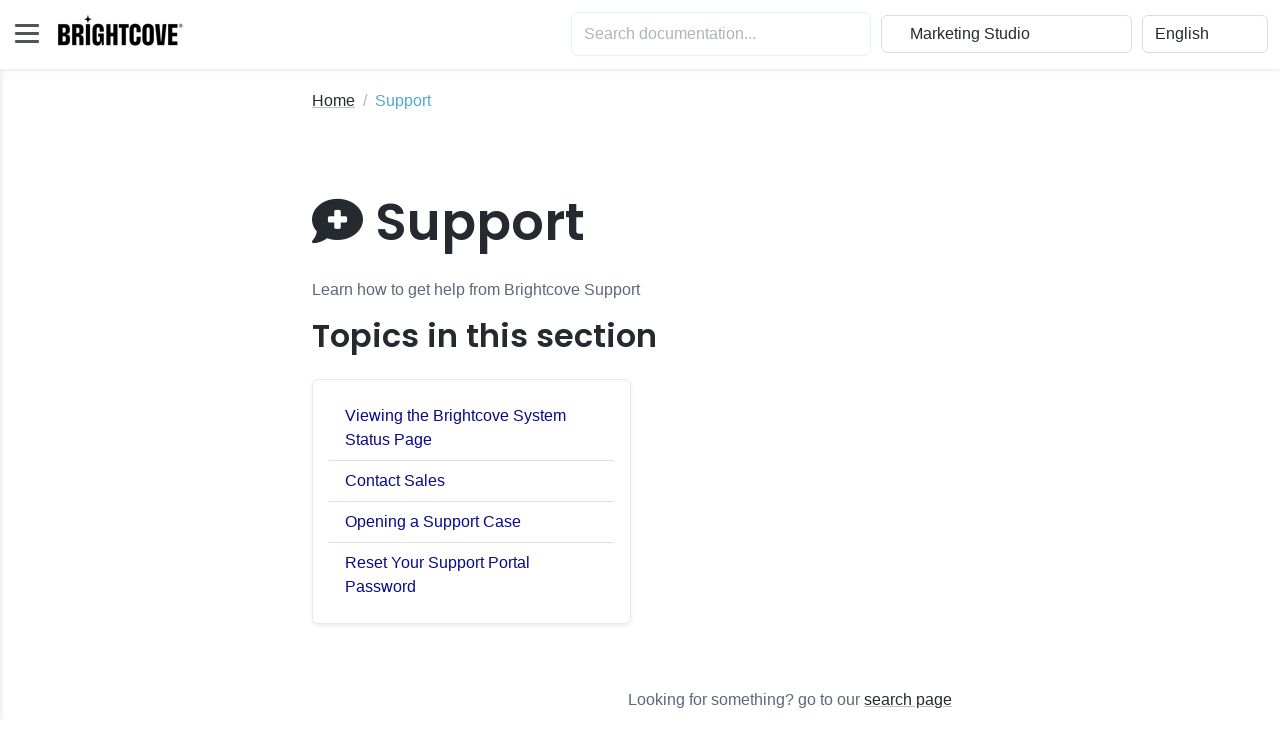

--- FILE ---
content_type: text/html
request_url: https://mstudio.support.brightcove.com/support/
body_size: 4688
content:
<!DOCTYPE html>
<html lang="en"> 
    <head>
        <title>Support</title>
        
        <!-- Meta -->
        <meta charset="utf-8">
        <meta http-equiv="X-UA-Compatible" content="IE=edge">
        <meta name="viewport" content="width=device-width, initial-scale=1.0">
        <meta name="description" content="Learn how to get help from Brightcove Support">
        
        <!-- Google Font -->
        <link href="/assets/s-site-assets-stylesheets/fonts/poppins.css" rel="stylesheet">
        <link rel="stylesheet" href="/assets/s-site-assets-stylesheets/fonts/articulat-site.css">
        <link href="/assets/s-site-assets-stylesheets/fonts/source-code-pro.css" rel="stylesheet">
        
        <!-- FontAwesome JS-->
        
        
        <link rel="stylesheet" href="https://cdnjs.cloudflare.com/ajax/libs/font-awesome/6.5.1/css/all.min.css" integrity="sha512-DTOQO9RWCH3ppGqcWaEA1BIZOC6xxalwEsw9c2QQeAIftl+Vegovlnee1c9QX4TctnWMn13TZye+giMm8e2LwA==" crossorigin="anonymous" referrerpolicy="no-referrer" />
        
        <!-- Plugins CSS -->
        <link rel="stylesheet" href="//cdnjs.cloudflare.com/ajax/libs/highlight.js/9.15.2/styles/atom-one-dark.min.css">
        <link rel="stylesheet" href="/assets/s-site-assets-template-stylesheets/plugins/simplelightbox/simple-lightbox.min.css">

        <!-- Theme CSS -->  
        <link id="theme-style" rel="stylesheet" href="/assets/s-site-assets-template-stylesheets/css/theme.css">
        <link rel="stylesheet" href="/assets/s-site-assets-stylesheets/prism.css">
        <link rel="stylesheet" href="/assets/s-site-assets-template-stylesheets/custom-css/styles.css">


        <!-- Google tag (gtag.js) -->
        <script async src="https://www.googletagmanager.com/gtag/js?id=G-XBJC11HF8Z"></script>
        <script translate="no">
        window.dataLayer = window.dataLayer || [];
        function gtag(){dataLayer.push(arguments);}
        gtag('js', new Date());

        gtag('config', 'G-XBJC11HF8Z');
        </script>
        <script src="/assets/s-site-assets-scripts/sixth-sense.js"></script>
        <script src="/assets/s-site-assets-scripts/feather.min.js"></script>

    </head> 

    <body class="docs-page">
        <div id="consent_blackbar"></div>
        <div id="teconsent"></div>
        <script async="async"
            src="https://url.us.m.mimecastprotect.com/s/5CgOCzpzDQU89lO9HgivF9GSgA?domain=consent.trustarc.com"></script>
        

<header class="header fixed-top">
  <div class="branding docs-branding">
    <div class="container-fluid position-relative py-2">
      <div class="docs-logo-wrapper">
        <button id="docs-sidebar-toggler" class="docs-sidebar-toggler"
          type="button">
          <span></span>
          <span></span>
          <span></span>
        </button>
        <div class="site-logo"><a class="navbar-brand"
            href="https://support.brightcove.com/"
            style="margin-left: 15px;">
            <img class="logo-icon me-2"
              src="/assets/s-site-assets-template-stylesheets/images/bc_logo_black_1@1x.png"
              alt="logo" style="margin-bottom: 9px;">
            <!-- <span class="logo-text">BRIGHTCOVE</span> -->
          </a></div>
      </div><!--//docs-logo-wrapper-->

      <div class="docs-top-utilities d-flex justify-content-end
        align-items-center">
        
        <!-- Search bar -->
        <div id="nav-search-box" class="top-search-box d-none d-lg-flex" style="margin-right: 10px ;"></div>

<select id="site_select" class="form-select select-focus" style="width:
          20%; margin-right: 10px;" translate="no">
          <option value="">Other Brightcove Docs</option>
          
          
          <option value="https://support.brightcove.com" translate="no">Documentation Home</option>
          
          
          
          <option value="https://support.brightcove.com/" translate="no">-- VIDEO CLOUD --</option>
          
          
          
          <option value="https://studio.support.brightcove.com" translate="no">&nbsp;&nbsp;&nbsp;&nbsp;Video Cloud Studio</option>
          
          
          
          <option value="https://mstudio.support.brightcove.com" translate="no">&nbsp;&nbsp;&nbsp;&nbsp;Marketing Studio</option>
          
          
          
          <option value="https://player.support.brightcove.com" translate="no">&nbsp;&nbsp;&nbsp;&nbsp;Brightcove Player Development</option>
          
          
          
          <option value="https://apis.support.brightcove.com" translate="no">&nbsp;&nbsp;&nbsp;&nbsp;Video Cloud Platform APIs</option>
          
          
          
          <option value="https://sdks.support.brightcove.com" translate="no">&nbsp;&nbsp;&nbsp;&nbsp;Video Cloud Device SDKs</option>
          
          
          
          <option value="https://integrations.support.brightcove.com" translate="no">&nbsp;&nbsp;&nbsp;&nbsp;Integrations and CMS Connectors</option>
          
          
          
          <option value="https://general.support.brightcove.com" translate="no">&nbsp;&nbsp;&nbsp;&nbsp;Video Cloud General Information</option>
          
          
          
          <option value="https://support.brightcove.com/" translate="no">-- VIDEO ESSENTIALS --</option>
          
          
          
          <option value="https://audience-insights.support.brightcove.com" translate="no">&nbsp;&nbsp;&nbsp;&nbsp;Brightcove Audience Insights</option>
          
          
          
          <option value="https://beacon-help.support.brightcove.com" translate="no">&nbsp;&nbsp;&nbsp;&nbsp;Brightcove Beacon Studio</option>
          
          
          
          <option value="https://beacon.support.brightcove.com" translate="no">&nbsp;&nbsp;&nbsp;&nbsp;Brightcove Beacon Classic</option>
          
          
          
          <option value="https://corptv.support.brightcove.com" translate="no">&nbsp;&nbsp;&nbsp;&nbsp;CorpTV</option>
          
          
          
          <option value="https://live.support.brightcove.com" translate="no">&nbsp;&nbsp;&nbsp;&nbsp;Brightcove Live</option>
          
          
          
          <option value="https://zencoder.support.brightcove.com" translate="no">&nbsp;&nbsp;&nbsp;&nbsp;Zencoder</option>
          
          
          
          <option value="https://support.brightcove.com/" translate="no">-- VIDEO CLOUD ADD-ONS --</option>
          
          
          
          <option value="https://gallery.support.brightcove.com" translate="no">&nbsp;&nbsp;&nbsp;&nbsp;Brightcove Gallery</option>
          
          
          
          <option value="https://studio.support.brightcove.com/social/index.html" translate="no">&nbsp;&nbsp;&nbsp;&nbsp;Brightcove Social</option>
          
          
          
          <option value="https://interactivity.support.brightcove.com/index.html" translate="no">&nbsp;&nbsp;&nbsp;&nbsp;Brightcove Interactivity</option>
          
          
          
          <option value="https://ssai.support.brightcove.com" translate="no">&nbsp;&nbsp;&nbsp;&nbsp;Brightcove SSAI</option>
          
          
          
          <option value="https://campaign.support.brightcove.com" translate="no">&nbsp;&nbsp;&nbsp;&nbsp;Brightcove Campaign</option>
          
          
          
          <option value="https://engage.support.brightcove.com" translate="no">&nbsp;&nbsp;&nbsp;&nbsp;Brightcove Engage</option>
          
          
        </select>

        <select id="language_select" class="form-select select-focus" style="width: 10%;"
          onchange="doGTranslate(this);" translate="no">
          <!-- <option value="">Select Language</option> -->
          <option value="en|en" translate="No">English</option>
          <option value="en|zh-TW" translate="No">繁體中文</option>
          <option value="en|fr" translate="No">Français</option>
          <option value="en|de" translate="No">Deutsch</option>
          <option value="en|ja" translate="No">日本語</option>
          <option value="en|ko" translate="No">한국어</option>
          <option value="en|es" translate="No">Español</option>
        </select>

        <script translate="no">
          /* <![CDATA[ */
          function doGTranslate(lang_pair) {if(lang_pair.value)lang_pair=lang_pair.value;if(lang_pair=='')return;var lang=lang_pair.split('|')[1];var plang=location.hostname.split('.')[0];if(plang.length !=2 && plang.toLowerCase() != 'zh-cn' && plang.toLowerCase() != 'zh-tw')plang='en';location.href=location.protocol+'//'+(lang == 'en' ? '' : lang+'.')+location.hostname.replace('www.', '').replace(RegExp('^' + plang + '\\.'), '')+location.pathname+location.search;}
          /* ]]> */
        </script>
      </div>
    </div>
  </div>
</header><!--//header-->

<div class="docs-wrapper">
  <div id="docs-sidebar" class="docs-sidebar" style="padding-right: 15px;">
    <div id="nav-search-box" class="top-search-box d-lg-none p-3"></div>
    <div class="row">
      
        <div id="side_nav" style="margin-left: 1em; display: inline-block; border-right: 1px solid #e5e5e6; padding-right: 1em;">
          
          <nav class="docs-nav sidenav" aria-label="Main">
            <ul class="site-nav" style="list-style-type: none;">
            
            
            
            <li class="nav-item section-title"><a class="nav-link" href="/">Home</a></li>
            
            
            
            
            <li class="nav-item section-title"><a class="nav-link" href="/get-started/"><span class="theme-icon-holder me-2">
              <i class="fa-solid fa-plus"></i></span>&nbsp;Getting Started</a>
              <ul role="list" class="section-items list-unstyled nav flex-column pb-3" style="display:none;">
              
              
              
              <li class="nav-item"><a class="nav-link" href="/get-started/getting-started-marketing-studio.html">Getting Started with Marketing Studio</a></li>
              
              
              
              
              
              <li class="nav-item"><a class="nav-link" href="/get-started/marketing-studio-training-videos.html">Marketing Studio Training Videos</a></li>
              
              
              
              
              
              <li class="nav-item"><a class="nav-link" href="/get-started/uploading-publishing-your-first-video.html">Uploading and Publishing Your First Video</a></li>
              
              
              
            </ul>
            </li>
            
            
            
            <li class="nav-item section-title"><a class="nav-link" href="/media/"><span class="theme-icon-holder me-2">
              <i class="fa-solid fa-plus"></i></span>&nbsp;Managing Videos</a>
              <ul role="list" class="section-items list-unstyled nav flex-column pb-3" style="display:none;">
              
              
              
              <li class="nav-item"><a class="nav-link" href="/media/editing-video-details.html">Editing Video Details</a></li>
              
              
              
              
              
              <li class="nav-item"><a class="nav-link" href="/media/editing-video-details-using-quick-edit.html">Editing Video Details using Quick Edit</a></li>
              
              
              
              
              
              <li class="nav-item"><a class="nav-link" href="/media/embedding-videos-web.html">Embedding a Video on a Webpage</a></li>
              
              
              
              
              
              <li class="nav-item"><a class="nav-link" href="/media/generating-captions-videos.html">Generating Captions for Videos</a></li>
              
              
              
              
              
              <li class="nav-item"><a class="nav-link" href="/media/managing-text-audio-tracks.html">Managing Text and Audio Tracks</a></li>
              
              
              
              
              
              <li class="nav-item"><a class="nav-link" href="/media/managing-text-tracks.html">Managing Text Tracks</a></li>
              
              
              
              
              
              <li class="nav-item"><a class="nav-link" href="/media/managing-videos.html">Managing Videos</a></li>
              
              
              
              
              
              <li class="nav-item"><a class="nav-link" href="/media/publishing-videos-social.html">Publishing Videos to Social Media</a></li>
              
              
              
              
              
              <li class="nav-item"><a class="nav-link" href="/media/reviewing-social-activity.html">Reviewing Social Activity</a></li>
              
              
              
              
              
              <li class="nav-item"><a class="nav-link" href="/media/uploading-videos.html">Uploading Videos</a></li>
              
              
              
              
              
              <li class="nav-item"><a class="nav-link" href="/media/using-the-caption-editor.html">Using the Caption Editor</a></li>
              
              
              
            </ul>
            </li>
            
            
            
            <li class="nav-item section-title"><a class="nav-link" href="/analytics/"><span class="theme-icon-holder me-2">
              <i class="fa-solid fa-plus"></i></span>&nbsp;Reviewing Analytics</a>
              <ul role="list" class="section-items list-unstyled nav flex-column pb-3" style="display:none;">
              
              
              
              <li class="nav-item"><a class="nav-link" href="/analytics/getting-started-analytics.html">Getting Started with Analytics</a></li>
              
              
              
              
              
              <li class="nav-item"><a class="nav-link" href="/analytics/reviewing-individual-viewers-analytics.html">Reviewing Individual Viewers Analytics</a></li>
              
              
              
              
              
              <li class="nav-item"><a class="nav-link" href="/analytics/reviewing-social-analytics.html">Reviewing Social Analytics</a></li>
              
              
              
              
              
              <li class="nav-item"><a class="nav-link" href="/analytics/reviewing-web-analytics.html">Reviewing Web Analytics</a></li>
              
              
              
            </ul>
            </li>
            
            
            
            <li class="nav-item section-title"><a class="nav-link" href="/admin/"><span class="theme-icon-holder me-2">
              <i class="fa-solid fa-plus"></i></span>&nbsp;Administering Accounts</a>
              <ul role="list" class="section-items list-unstyled nav flex-column pb-3" style="display:none;">
              
              
              
              <li class="nav-item"><a class="nav-link" href="/admin/managing-profile-information.html">Managing Profile Information</a></li>
              
              
              
            </ul>
            </li>
            
            
            
            <li class="nav-item section-title"><a class="nav-link" href="/release-notes/"><span class="theme-icon-holder me-2">
              <i class="fa-solid fa-plus"></i></span>&nbsp;Release Notes</a>
              <ul role="list" class="section-items list-unstyled nav flex-column pb-3" style="display:none;">
              
              
              
              <li class="nav-item"><a class="nav-link" href="/release-notes/marketing-studio-release-notes.html">Marketing Studio Release Notes</a></li>
              
              
              
            </ul>
            </li>
            
            
            
            <li class="nav-item section-title"><a class="nav-link" href="/support/"><span class="theme-icon-holder me-2">
              <i class="fa-solid fa-plus"></i></span>&nbsp;Support</a>
              <ul role="list" class="section-items list-unstyled nav flex-column pb-3" style="display:none;">
              
              
              
              <li class="nav-item"><a class="nav-link" href="/support/viewing-brightcove-system-status-page.html">Viewing the Brightcove System Status Page</a></li>
              
              
              
              
              
              <li class="nav-item"><a class="nav-link" href="/support/contact-sales.html">Contact Sales</a></li>
              
              
              
              
              
              <li class="nav-item"><a class="nav-link" href="/support/opening-case-with-brightcove-support.html">Opening a Support Case</a></li>
              
              
              
              
              
              <li class="nav-item"><a class="nav-link" href="/support/reset-support-portal-password.html">Reset Your Support Portal Password</a></li>
              
              
              
            </ul>
            </li>
            
            
          </ul>
          </nav>
        </div>
      </div>
    </div><!--//docs-sidebar-->
  </div>
</div>

<div style="margin-top: 20px;">
  <div class="docs-content" style="padding-bottom: 0px;">
    <div class="container">
      <div class="docs-overview">
        <nav aria-label="breadcrumb">
          <ol class="breadcrumb">
            
            <li class="breadcrumb-item"><a class="theme-link" href="/">Home</a></li>
            
            
            <li class="breadcrumb-item active" aria-current="page">Support</li>
            
            
          </ol>
        </nav>
      </div>
    </div>
  </div>
</div>
<div class="docs-content">
  <div class="container">
    <div class="docs-overview py-5">
      
      
<style translate="no">
  .card-wrapper {
  justify-content: start;
  min-width: 100%;
  }

  .bcls-card {
    min-width: 100%;
  }
</style>
<h1><i class="fa-solid fa-comment-medical"></i> Support</h1>
<article class="bcls-article">
  <summary>Learn how to get help from Brightcove Support</summary>
  <h2 id="Topics_in_this_section">Topics in this section</h2>
  
    
  
    
  
    
  
    
  
    
  
    
  
    
      <div class="col-12 col-lg-4 py-3">
        <div class="card shadow-sm" style="background: white" onclick="window.location.href = '/support/'">
          <div class="card-body">
            <section class="flex-container">
              <div>
                <ul class="list-group list-group-flush">
                  
                  <li class="list-group-item"><a href="/support/viewing-brightcove-system-status-page.html" style="text-decoration: none;">Viewing the Brightcove System Status Page</a></li>
                  
                  <li class="list-group-item"><a href="/support/contact-sales.html" style="text-decoration: none;">Contact Sales</a></li>
                  
                  <li class="list-group-item"><a href="/support/opening-case-with-brightcove-support.html" style="text-decoration: none;">Opening a Support Case</a></li>
                  
                  <li class="list-group-item"><a href="/support/reset-support-portal-password.html" style="text-decoration: none;">Reset Your Support Portal Password</a></li>
                  
                </ul>
              </div>
            </section>
          </div>
        </div>
      </div>
    
  
</article>

<footer class="footer">
    <div class="container text-center py-5">
        <div>Looking for something? go to our <a class="theme-link" href="https://support.brightcove.com/search.html" target="_blank">search page</small>
    </div>
</footer>
</div>
</div>
</div>
<div class="page-content" style="background-color: black;">
  <div class="container" style="width: 50%;">
    <footer class="py-5">
      <div class="row">
        <div class="col-6 col-md">
          <h5 class="h5-text">Brightcove Support</h5>
          <ul class="list-unstyled text-small" style="color: white ;">
            <li><a class="a-text" href="https://status.brightcove.com">System Status</a></li>
            <li><a class="a-text" href="https://supportportal.brightcove.com">Contact Support</a></li>
            <li><a class="a-text" href="https://support.brightcove.com/search.html">Search all documentation</a></li>
          </ul>
        </div>
      
        <div class="col-6 col-md">
          <h5 class="h5-text">Training</h5>
          <ul class="list-unstyled text-small">
            <!-- <li><a class="a-text" href="https://studio.support.brightcove.com/get-started/training/online-training-courses.html">Online courses</a></li> -->
            <li><a class="a-text" href="https://academy.brightcove.com/">Brightcove Academy</a></li>
          </ul>
        </div>
      
        <div class="col-6 col-md">
          <h5 class="h5-text">Brightcove</h5>
          <ul class="list-unstyled text-small">
            <li><a class="a-text" href="https://www.brightcove.com">Brightcove.com</a></li>
            <li><a class="a-text" href="https://community.brightcove.com/">Bright Spot Community</a></li>
            <li><a class="a-text" href="https://support.brightcove.com/product-updates.html">Product release notes</a></li>
            <li><a class="a-text" href="https://support.brightcove.com/doc-updates.html">Documentation updates</a></li>
          </ul>
        </div>
      </div>
    
      <div class="d-flex flex-column flex-sm-row justify-content-between py-4 my-4 border-top">
      <p>© Brightcove Inc. All rights reserved.</p>
      <a class="a-text" href="https://www.brightcove.com/en/legal/privacy">Privacy</a> 
      <a class="a-text" href="https://www.brightcove.com/en/terms-and-conditions">Terms &amp; Conditions</a>

      <ul class="list-unstyled d-flex">
        <li class="ms-3"><a href="https://www.linkedin.com/company/16439"
        title="LinkedIn" target="_blank" class="gf-social-linkedin"
        style="margin-right: 1rem;"><i data-feather="linkedin"
          style="color:#8E9093;height: 1.25rem;"></i></a></li>

        <li class="ms-3"><a
        href="https://twitter.com/brightcove" title="Twitter" target="_blank"
        class="gf-social-twitter" style="margin-right: 1rem;"><i
          data-feather="twitter" style="color:#8E9093;height: 1.25rem;"></i></a></li>

        <li class="ms-3"><a
        href="https://www.facebook.com/Brightcove" title="Facebook"
        target="_blank" class="gf-social-facebook"><i data-feather="facebook"
          style="color:#8E9093;height: 1.25rem;"></i></a></li>
      </ul>
      </div>
    </footer>
  </div>
</div>

<script translate="no">
// Simple search initialization
document.addEventListener('DOMContentLoaded', function() {
  // Initialize search box if it exists
  const searchBox = document.getElementById('nav-search-box');
  if (searchBox && !searchBox.querySelector('input')) {
    // Create search input if it doesn't exist
    const searchInput = document.createElement('input');
    searchInput.type = 'text';
    searchInput.id = 'nav-search-input';
    searchInput.className = 'form-control';
    searchInput.placeholder = 'Search documentation...';
    searchInput.style.width = '300px';
    
    const formGroup = document.createElement('div');
    formGroup.className = 'form-group';
    formGroup.appendChild(searchInput);
    searchBox.appendChild(formGroup);
    
    // Add search functionality
    searchInput.addEventListener('keypress', function(e) {
      if (e.key === 'Enter') {
        const query = e.target.value.trim();
        if (query) {
          window.location.href = '/search.html?q=' + encodeURIComponent(query);
        }
      }
    });
  }
});
</script>
  
  <!-- Javascript -->          
  <script src="/assets/s-site-assets-template-stylesheets/plugins/popper.min.js"></script>
  <script src="/assets/s-site-assets-template-stylesheets/plugins/bootstrap/js/bootstrap.min.js"></script>  


  <!-- Page Specific JS -->
  <script src="/assets/s-site-assets-template-stylesheets/plugins/smoothscroll.min.js"></script>
  <!-- <script src="https://cdnjs.cloudflare.com/ajax/libs/highlight.js/9.15.8/highlight.min.js"></script>
  <script src="/assets/s-site-assets-template-stylesheets/js/highlight-custom.js"></script>  -->
  <script src="/assets/s-site-assets-template-stylesheets/plugins/simplelightbox/simple-lightbox.min.js"></script>      
  <script src="/assets/s-site-assets-template-stylesheets/plugins/gumshoe/gumshoe.polyfills.min.js"></script> 
  <script src="/assets/s-site-assets-template-stylesheets/js/docs.js"></script> 

  <!-- original footer components -->

  <script src="https://ajax.googleapis.com/ajax/libs/jquery/3.4.0/jquery.min.js" crossorigin="anonymous"></script>
  <script src="https://cdnjs.cloudflare.com/ajax/libs/popper.js/1.14.7/umd/popper.min.js" integrity="sha384-UO2eT0CpHqdSJQ6hJty5KVphtPhzWj9WO1clHTMGa3JDZwrnQq4sF86dIHNDz0W1" crossorigin="anonymous"></script>

  <script src="/assets/s-site-assets-scripts/https-fix.js"></script>
  <script src="/assets/s-site-assets-scripts/setDate.js"></script>
  <script src="/assets/s-site-assets-scripts/selector.js"></script>
  
  <script src="/assets/s-site-assets-scripts/prism.js"></script>
  
  <script src="/assets/s-site-assets-scripts/site.js"></script>
  <script src="https://support.brightcove.com/site-assets/js/learning-paths/learning-paths.js"></script>
  <!-- <script src="/assets/s-site-assets-scripts/site.js"></script> -->
  <script src="/assets/s-site-assets-scripts/tabs.js"></script>
  <script src="/assets/js/sites_nav.js"></script>
  <script src="/assets/s-site-assets-scripts/bcls-utils.js"></script>
  <script src="/assets/s-site-assets-scripts/local-link-fix.js"></script>
  <script src="/assets/js/feedback.js"></script>
  <script translate="no">
    feather.replace()
  </script>
  <script src="/assets/s-site-assets-scripts/in-app.js"></script>
     </div>
    </div>
  </body>
</html> 


--- FILE ---
content_type: text/css
request_url: https://mstudio.support.brightcove.com/assets/s-site-assets-stylesheets/fonts/articulat-site.css
body_size: -9
content:
body, * {
  font-family: articulat-cf, sans-serif;
  /* font-style: normal;
  font-weight: 100; */
}
strong {
  font-weight: bold;
}

--- FILE ---
content_type: text/css
request_url: https://mstudio.support.brightcove.com/assets/s-site-assets-template-stylesheets/custom-css/styles.css
body_size: 2999
content:

.anchor{
    display: block;
    height: 115px; /*same height as header*/
    margin-top: -115px; /*same height as header*/
    visibility: hidden;
  }

/* Header styles */

body>div.page-header.theme-bg-dark.py-5.text-center.position-relative>div.container>div.page-intro.single-col-max.mx-auto a {
    color: #ffffff;
    font-weight: bold;
}

body {
    counter-reset: figure 0 table 0 step 0;
    position: relative;
}

/* Footer styles */
.a-text,
.h5-text {
    color: darkgray;
    text-decoration: none;
}

.a-text:hover {
    color: white;
}

/* Navigation styles */
.nav-link::before {
    background-color: #f4f6fc !important;
}

.theme-icon-holder {
    background: #fff !important;
    color: #000000 !important;
}

.form-select:focus {
    border-color: #000000 !important;
    outline: 0;
    box-shadow: 0 0 0 .25rem rgba(106, 106, 106, 0.25) !important;
}

[aria-current="page"] {
    color: #4EA9D1 !important;
}

a.theme-link:hover {
    color: #4EA9D1 !important;
    text-decoration-color: #4EA9D1 !important;
}

.docs-nav .nav-item {
    margin-left: 3.3rem;
}

.docs-nav .subsection-title {
    margin-left: 1rem;
}

.section-items.list-unstyled.nav.flex-column.pb-3 li.section-title {
    white-space: nowrap;
    margin-left: 2.5rem;
    margin-bottom: 0;
}

.site-nav {
    list-style: none;
    list-style-type: none;
    margin-left: -2rem;
}

.site-nav>.section-title {
    font-weight: bold;
    white-space: nowrap;
}

.nav-item {
    padding: 0 0;
}

li li.nav-item {
    padding: .3rem 0;
}

/* Page Contents Menu Styles */

#right_side_nav {
    max-width: 250px;
    font-size: .9rem;
    top: 230px;
    right: 3%;
    display: inline-block;
    position: fixed;
    padding-left: 2em;
    overflow-y: scroll;
}

#in_page_nav {
    list-style: none;
}

#in_page_nav>li {
    margin-left: -2em;
}

/* index pages styles */

.nav-link {
    color: #000000;
}

.nav-link:hover {
    color: #626568;
}

summary {
    margin-top: 25px;
    margin-bottom: 15px;
}

section.bcls-card-small {
    margin: 2rem;
    margin-left: 0;
    display: inline-block;
    vertical-align: top;
}

section.bcls-card-small li {
    margin-left: -1rem;
    ;
}

/* Breadcrumbs */
li.breadcrumb-item {
    margin-left: 0;
}

/* all page styles */
h1, .h1, h2, .h2, h3, .h3, h4, .h4, h5, .h5, h6, .h6 {
    font-family: 'Poppins', articulat-cf, sans-serif;
    box-sizing: border-box;
    max-width: 1000px;
}

h1 {
    margin-top: 15px;
    margin-bottom: 15px;
    font-size: calc(2.7rem + .6vw);
}

section.bcls-section h2 {
    margin-top: 5px;
    margin-bottom: 15px;
    font-size: calc(1.8rem + .6vw);
    /* fix for anchors appearing behind fixed header */
    padding-top: 4rem;
    margin-top: -4rem;
}


h3 {
    margin-top: 15px;
    margin-bottom: 15px;
    font-size: calc(1.3rem + .6vw);
}

a {
    color: #08088c;
    text-decoration: none;
}

a:hover {
    color: #08088c;
    text-decoration: underline;
}

/* Landing Page styles */

.span-icon {
    text-align: center;
    color: #000000;
}

.card-body {
    cursor: pointer;
}

.card-hover {
    /* box-shadow: 0 0.5rem 1rem rgba(0,0,0,0.15) !important; */
    background: rgb(255, 255, 255) !important;
}

.card-hover:hover {
    box-shadow: 0 0.5rem 1rem rgba(118, 187, 244, 0.375) !important;
    background: white !important;
}

.card-icon-holder {
    background: rgb(237, 237, 237) !important;
}

.icon-theme {
    background: rgb(237, 237, 237) !important;
    border-radius: 50%;
}

/* details blocks */

details {
    border: 1px solid #CCCCCC;
    border-radius: 1rem;
    padding: .5rem;
    background-color: rgb(249, 249, 249);
    margin-bottom: .2rem;
}

details>summary {
    border: .1rem rgb(249, 249, 249) solid;
    font-size: 1rem;
    color: rgb(8, 8, 140);
    padding: .4rem;
    outline: none;
    white-space: pre-wrap;
    white-space: -moz-pre-wrap;
    white-space: -pre-wrap;
    white-space: -o-pre-wrap;
    word-wrap: break-word;
    display: flex;
    align-items: center;
    margin-top: auto;
    margin-bottom: auto;
}

details>summary>* {
    /* font-size: 1.9rem; */
    color: rgb(8, 8, 140);
    display: block;
    margin-top: 0;
    margin-bottom: 0;
  }

details>summary:focus {
    border: .1rem rgb(249, 249, 249) solid;
    outline: none;
}

details>summary::-webkit-details-marker,
details>summary::marker {
    display: none;
    color: rgb(249, 249, 249);
}

details>summary::before {
    float: left;
    height: .5rem;
    width: .5rem;
    margin-top: -1rem;
    margin-right: 1rem;
    padding-right: 2rem;
    content: url(https://support.brightcove.com/site-assets/images/site/aside-icons/chevron-down-blue.svg);
}

details[open]>summary::before {
    float: left;
    height: .5rem;
    width: .5rem;
    margin-right: 1rem;
    padding-right: 2rem;
    content: url(https://support.brightcove.com/site-assets/images/site/aside-icons/chevron-up-blue.svg);
}

details[open]>summary {
    border: none;
    outline: none;
}

details[open]>blockquote {
    margin-left: 3.4rem;
}

details[open] {
    border: 1px solid #CCCCCC;
    padding: .5rem;
}

/* task list for steps 
   see body rule for step definitions */

.bcls-tasklist {
    list-style-type: none;
    margin-left: 0;
    counter-reset: none;
}

.bcls-tasklist>li {
    border-left: 5px solid #ddd;
    margin-bottom: 20px;
    min-height: 1.7em;
    padding-left: 1em;
    position: relative;
    counter-increment: step;
}

.bcls-tasklist>li::before {
    color: #a1a1a1;
    content: counter(step, ".") " ";
    font-size: 1.5em;
    font-weight: bold;
    left: -2em;
    line-height: 1;
    position: absolute;
    text-align: right;
    top: 0;
    width: 1.5em;
}


.bcls-tasklist ul,
.bcls-tasklist ol {
    margin-bottom: 1rem;
}

/* Classes to restart li */
.bcls-tasklist-restart {
    list-style-type: none;
    margin-left: 0;
    /* counter-reset: rstep calc(var(--s) - 1); */
    counter-reset: rrstep 0;
}

.bcls-tasklist-restart>li {
    border-left: 5px solid #ddd;
    margin-bottom: 20px;
    min-height: 1.7em;
    padding-left: 1em;
    position: relative;
    counter-increment: rrstep;
}

.bcls-tasklist-restart>li::before {
    color: #a1a1a1;
    content: counters(rstep, ".") " ";
    /* counter-increment: rstep; */
    font-size: 1.5em;
    font-weight: bold;
    left: -2em;
    line-height: 1;
    position: absolute;
    text-align: right;
    top: 0;
    width: 1.5em;
}


/* New classes for continue counter once we restart it */
.bcls-tasklist-restart-rstep {
    list-style-type: none;
    margin-left: 0;
    counter-reset: rstep 0;
}

.bcls-tasklist-restart-rstep>li {
    border-left: 5px solid #ddd;
    margin-bottom: 20px;
    min-height: 1.7em;
    padding-left: 1em;
    position: relative;
    counter-increment: rstep;
}

.bcls-tasklist-restart-rstep>li::before {
    color: #a1a1a1;
    content: counters(rstep, ".") " ";
    font-size: 1.5em;
    font-weight: bold;
    left: -2em;
    line-height: 1;
    position: absolute;
    text-align: right;
    top: 0;
    width: 1.5em;
}



.bcls-tasklist-restart ul,
.bcls-tasklist-restart ol {
    margin-bottom: 1rem;
    ;
}


/* Index pages styles */

h3 {
    margin-top: 15px;
    margin-bottom: 15px;
    font-size: calc(1.2rem + .6vw);
}

code {
    background-color: #edebe7ad;
}

a>code {
    background-color: #fff1d9ad;
}

.bcls-code {
  background-color: rgb(245, 245, 245);
  font-family: 'Source Code Pro', monospace;
  font-size: 1.1rem;
  margin-bottom: 1.3rem;
  padding: .5rem;
  padding-left: 1rem;
  margin-top: 1rem;
  width: 100%;
}

.docs-content {
    padding-bottom: 200px;
}

div#main_content.container {
    margin-left: 20em;
    max-width: 75%;
}

.in-view {
    font-weight: bold;
}

/* Doc Page Styles */

.bcl-highlight,
        .bcls-highlight {
            background-color: rgb(255, 255, 201);
            border: 1px rgb(255, 204, 52) solid;
            padding: 1px;
        }
        
        .bcls-input {
            background-color: rgb(254, 246, 238);
            border: 1px rgb(200, 119, 163) solid;
            padding: 1px;
        }

.bcls-section {
    margin-top: 2em;
    padding-top: .5em;
    border-top: 1px #CCC solid;
    margin-bottom: 3rem;
}

.bcls-section h5 {
    margin-block-start: 0.83em;
    margin-block-end: 0.83em;
    margin-inline-start: 0px;
    margin-inline-end: 0px;}

article.bcls-article {
    /* padding: 0px;
    display: inline-block;
    margin-left: 2em; */
}

summary {
    list-style: none;
}

section.bcls-section {
    padding-top: 2rem;
}

/* fix for anchors appearing behind fixed header */
section.bcls-section {
    /* scroll-padding-top: 6rem !important; */
}


/* images */

img {
    /* margin-top: 1em;
margin-bottom: 1rem; */
    max-width: 100%;
    height: auto;
}

.bcls-caption--image:before {
    counter-increment: figure;
    content: "Figure "counter(figure) ": ";
}

figcaption {
    font-size: .7em;
}

/* tables */

.bcls-table {
    overflow-x: scroll;
    border-collapse: collapse;
    border: 1px #ccc solid;
    margin-bottom: 2em;
}

.bcls-table .bcls-table__head,
.bcls-table-release-notes .bcls-table__head {
    background-color: #ddd;
}

.bcls-table .bcls-table__head th,
.bcls-table-release-notes .bcls-table__head th {
    border: 1px #ccc solid;
    padding: .5em;
}

.bcls-table .bcls-table__body td,
.bcls-table-release-notes .bcls-table__body td {
    border: 1px #ccc solid;
    padding: .5em;
}

.bcls-caption--table {
    font-size: .7em;
}

.bcls-caption--table:before {
    counter-increment: table;
    content: "Table "counter(table) ": ";
}

/* Task lists */

/* task list for steps */

.bcls-tasklist {
    list-style-type: none;
    margin-left: 0;
}

.bcls-tasklist>li::before {
    color: #a1a1a1;
    content: counters(step, ".") " ";
    font-size: 1.5em;
    font-weight: bold;
    left: -2em;
    line-height: 1;
    position: absolute;
    text-align: right;
    top: 0;
    width: 1.5em;
}

.bcls-tasklist>li {
    border-left: 5px solid #ddd;
    margin-bottom: 20px;
    min-height: 1.7em;
    padding-left: 1em;
    position: relative;
    counter-increment: step;
}

.bcls-tasklist ul,
.bcls-tasklist ol {
    margin-bottom: 1rem;
    ;
}

/* .bcls-tasklist ol li:before {
content: '';
} */

.bcls-tasklist-restart {
    list-style-type: none;
    margin-left: 0;
    counter-reset: rstep calc(var(--s) - 1);
}

.bcls-tasklist-restart>li {
    border-left: 5px solid #ddd;
    margin-bottom: 20px;
    min-height: 1.7em;
    padding-left: 1em;
    position: relative;
    counter-increment: rstep;
}

.bcls-tasklist-restart>li::before {
    color: #a1a1a1;
    content: counters(rstep, ".") " ";
    /* counter-increment: rstep; */
    font-size: 1.5em;
    font-weight: bold;
    left: -2em;
    line-height: 1;
    position: absolute;
    text-align: right;
    top: 0;
    width: 1.5em;
}

.bcls-tasklist-restart ul,
.bcls-tasklist-restart ol {
    margin-bottom: 1rem;
    ;
}

/* code */


td>code, th>code {
    word-wrap: unset;
    white-space: nowrap;
    font-size: inherit;
}

code,
samp {
    color: rgb(160, 82, 45) !important;
    font-size: inherit;
}

.bcls-aside code {
    font-size: inherit;
}

/* code blocks */

code[class*="language-"], pre[class="line-numbers"] {
    font-family: 'Source Code Pro', monospace !important;
}

pre code {
    font-size: .95rem !important;
    background-color: unset;
    background: unset;
}


pre code span {
    font-family: 'Source Code Pro', monospace;
    font-size: inherit;
}

pre {
    font-family: 'Source Code Pro', monospace;
}

pre>code>span.line-numbers-rows>span {
    font-size: 1.015rem;
}

.token.punctuation {
    color: #666666;
}

/* info, tips, warnings */

.bcls-aside {
    margin-bottom: 1em;
    padding: 1em 2em 1em 3.5em;
}

.bcls-aside code {
    font-size: inherit;
}

.bcls-aside--information {
    background-color: #c9e2ef;
    border: none;
    border-left: 4px solid #4EA9D1;
}

.bcls-aside--information:before {
    content: url(/assets/s-site-assets-images/asides/info.svg);
    float: left;
    margin-left: -2.5em;
}

.bcls-aside--tip {
    background-color: #fdfcf2;
    border-left: 4px solid #EFD900;
}

.bcls-aside--tip:before {
    content: url(/assets/s-site-assets-images/asides/lightbulb-on-regular.svg);
    width: 1.7rem;
    float: left;
    margin-left: -2.5em;
    color: #eed900;
}

.bcls-aside--warning {
    background-color: #f2e2e6;
    border-left: 4px solid #AA6C7E;
}

.bcls-aside--warning code {
    color: #FF5000 !important;
}

.bcls-aside--warning:before {
    content: url(/assets/s-site-assets-images/asides/alert-triangle-orange.svg);
    float: left;
    margin-left: -2.5em;
}

/* simulated UI buttons */
/* in-app help text buttons */
.button-blue,
.button-blue-text,
.button-blue-text-bordered,
.button-red,
.button-red-text,
.button-gray {
    /* font-family: 'articulat-cf'; */
    font-weight: bold;
    font-size: .9rem;
    padding: .4rem;
    white-space: nowrap;
}

.button-gray-border {
    font-weight: bold;
    font-size: .9rem;
    padding: .2rem;
    white-space: nowrap;
    border: solid 2px #babfc3;
    border-radius: 3px;
}

.button-blue {
    color: rgb(255, 255, 255);
    background-color: rgb(9, 45, 189);
}

.button-blue-text {
    color: rgb(8, 8, 140);
    background-color: rgb(255, 255, 255);
}

.button-blue-text-bordered {
    color: rgb(8, 8, 140);
    background-color: rgb(255, 255, 255);
    border: 1px rgb(229, 230, 230) solid;
    border-radius: 1px;
}

.button-red {
    color: rgb(255, 255, 255);
    background-color: rgb(211, 61, 0);
}

.button-red-text {
    color: rgb(211, 61, 0);
    background-color: rgb(255, 255, 255);
}

.button-red-text-border {
    color: rgb(211, 61, 0);
    background-color: rgb(255, 255, 255);
    border: 1px rgb(211, 61, 0) solid;
    border-radius: 1px;
    padding: 4px;
    ;
}

.button-gray {
    background-color: rgb(242, 244, 249);
}

.button-green {
    background-color: #018060;
    color: #FFFFFF;
    padding: .2rem;
}

.button-icon {
    white-space: nowrap;
    padding-right: .15rem;
    height: 1rem;
}

/* FAQ Styles */

.bcls-question {
    color: #2346b7;
    cursor: pointer;
    font-size: 1em;
}

.bcls-question:hover {
    text-decoration: underline;
}

.bcls-question::before {
    content: "+  ";
    font-weight: bold;
    font-size: 1.4rem;
    padding-right: 1rem;
}

.bcls-answer {
    display: none;
}


--- FILE ---
content_type: application/javascript
request_url: https://mstudio.support.brightcove.com/assets/s-site-assets-scripts/site.js
body_size: 1359
content:
// Note that the toggle between the burger menu and full navigation menu is
// not in the script but rather in toc.js, because that script already had
// had a listener for changing window width

var BCLS_site = (function(window, document) {
  
  
  var all_sidenav_links = document.querySelectorAll(".sidenav a"),
    href = window.location.pathname,
    i,
    iMax,
    currentLink,
    currentLinkNextSib,
    parentNodeName,
    p1,
    p2,
    p3,
    pSib,
    pChild,
    pNextSib,
    p1NextSib,
    p1NextSibList,
    // for load in iframe
    header = document.querySelector('header'),
    side_nav = document.getElementById('side_nav'),
    footer = document.querySelector('footer'),
    open_new_tab = document.getElementById('open_new_tab'),
    bc_veggie_burger_wrapper = document.getElementById('bc_veggie_burger_wrapper'),
    in_prod_nav = document.getElementById('in_prod_nav'),
    forward_button = document.getElementById('forward_button'),
    back_button = document.getElementById('back_button');


  // if inside iframe, hide appropriate elements
  // if (window.location !== window.parent.location) {
  //   var fby = fby || [];
  //   fby.push(['showTab', {id: '{{ site.feedbackify_id }}', position: 'right', color: '#D33D00'}]);
  //   (function () {
  //       var f = document.createElement('script'); f.type = 'text/javascript'; f.async = true;
  //       f.src = '//cdn.feedbackify.com/f.js';
  //       var s = document.getElementsByTagName('script')[0]; s.parentNode.insertBefore(f, s);
  //   })();
  //   hideElement(header);
  //   hideElement(footer);
  //   hideElement(side_nav);
  //   hideElement(bc_veggie_burger_wrapper);
  //   // in_prod_nav.removeAttribute('style');
  //   open_new_tab.removeAttribute('style');
  //   open_new_tab.setAttribute('href', window.location.href);
  //   // removeFeedbackify();
  //   // forward_button.addEventListener('click', function() {
  //   //   window.history.forward();
  //   // });
  //   // back_button.addEventListener('click', function() {
  //   //   window.history.back();
  //   // });
  // }
  function removeFeedbackify() {
    var t,
    feedbackify = document.getElementById('feedbackify');
    console.log('feedbackify', feedbackify);
    if (feedbackify) {
      var feedbackify_parent = feedbackify.parentNode;
      console.log('feedbackify_parent', feedbackify_parent);
      feedbackify_parent.removeChild(feedbackify);
    } else {
      console.log('retry');
      t = window.setTimeout(removeFeedbackify, 2000);
    }

}

// utilities for adding/removing classes
function hasClass(el, name) {
  return new RegExp('(\\s|^)'+name+'(\\s|$)').test(el.className);
}
function addClass(el, name)
{
  if (!hasClass(el, name)) { el.className += (el.className ? ' ' : '') +name; }
}
function removeClass(el, name)
{
  if (hasClass(el, name)) {
    el.className=el.className.replace(new RegExp('(\\s|^)'+name+'(\\s|$)'),' ').replace(/^\s+|\s+$/g, '');
  }
}

function hideElement(el) {
  if (el) {
    el.setAttribute('style', 'display:none;');
  } else {
    console.log('The element ' + el + 'does not exist');
  }
}
  // side navigation
  iMax = all_sidenav_links.length;
  for (i = 0; i < iMax; i++) {
    currentLink = all_sidenav_links[i];
    currentLinkNextSib = currentLink.nextElementSibling;
    if (currentLink.getAttribute("href") === href) {
      addClass(currentLink, 'bcls-active');
      if (currentLink.getAttribute("href") !== "/") {
        p1 = currentLink.parentElement;
        p1NextSib = p1.nextElementSibling;
        if (p1NextSib && p1NextSib.firstElementChild) {
          p1NextSibList = p1NextSib.firstElementChild.nextElementSibling;
        }
        p2 = p1.parentElement;
        p3 = p2.parentElement;
        p4 = p3.parentElement;
        p5 = p4.parentElement;
        p6 = p5.parentElement;

        // console.log('currentLink', currentLink);
        // console.log('p1', p1);
        // console.log('p2', p2);
        // console.log('p3', p3);
        // console.log('p4', p4);
        // console.log('p1NextSib', p1NextSib);
        // console.log('p1NextSibList', p1NextSibList);
        // console.log('currentLinkNextSib', currentLink.nextElementSibling);
        // console.log('p1.firstChild.firstChild.nextElementSibling.nextElementSibling', p1.firstChild.firstChild.nextElementSibling.nextElementSibling);
        parentNodeName = p1.nodeName;
        pSib = p1.firstChild;
        if (p1.nodeName === 'H5') {
          pNextSib = p1.nextElementSibling;
          pNextSib.removeAttribute('style');
        } else if (currentLink.nextElementSibling && p1.nodeName === 'LI' && currentLink.nextElementSibling.nodeName === 'UL') {
          console.log(2);
          p1.removeAttribute('style');
          p2.removeAttribute('style');
          p3.removeAttribute('style');
          p4.removeAttribute('style');
          currentLink.nextElementSibling.removeAttribute('style');
        } else if (p5 && p6 && p1.nodeName === 'LI' && p2.nodeName === 'UL' && p3.nodeName === 'LI' && p4.nodeName === 'UL' && p5.nodeName === "LI" && p6.nodeName === 'UL') {
          console.log(3)
          if (p6) {
            console.log('p6', p6);
          }
          p1.removeAttribute('style');
          p2.removeAttribute('style');
          p3.removeAttribute('style');
          p4.removeAttribute('style');
          p5.removeAttribute('style');
          p6.removeAttribute('style');
        } else if (currentLinkNextSib && p2.nodeName === 'UL' && p3.nodeName === 'NAV' && currentLinkNextSib.nodeName == "UL") {
          console.log(4)
          p2.removeAttribute('style');
          currentLinkNextSib.removeAttribute('style');
        } else if (p1.nodeName === 'LI' && p4.nodeName === 'UL') {
          console.log(5)
          p2.removeAttribute('style');
          p4.removeAttribute('style');
        } else if (p1.nodeName === 'LI' && p2.nodeName === 'UL' && p4.nodeName === 'UL') {
          console.log(6)
          p2.removeAttribute('style');
          p4.removeAttribute('style');
        } else if (p1NextSibList && p1.nodeName === 'LI' && p1NextSibList.nodeName === 'UL') {
            console.log(7);
            p2.removeAttribute('style');
            p1NextSibList.removeAttribute('style');
        } else if (p2.nodeName === 'UL' && p3.nodeName === 'UL') {
          console.log(8)
          p2.removeAttribute('style');
          p3.removeAttribute('style');
        } else if (currentLink.nextElementSibling && p1.nodeName === 'LI' && currentLink.nextElementSibling.nodeName === 'UL') {
          console.log(9);
          p1.removeAttribute('style');
          currentLink.nextElementSibling.removeAttribute('style');
        } else if (p1.nodeName === 'LI') {
          p2.removeAttribute('style');
        }
      }
    }
  }

})(window, document);


--- FILE ---
content_type: application/javascript
request_url: https://mstudio.support.brightcove.com/assets/js/sites_nav.js
body_size: 514
content:
var BCLS_sites_nav = ( function (window, document) {
  var site_select = document.getElementById('site_select');

  /**
   * get selected value for single select element
   * @param {htmlElement} e the select element
   * @return {string} value of selected element
   */
function getSelectedValue(e) {
  var selected = e.options[e.selectedIndex],
      val = selected.value,
      txt = selected.textContent,
      idx = e.selectedIndex;
  return val;
}

if (site_select) {
  site_select.addEventListener('change', function() {
    var v = getSelectedValue(site_select);
    if (v !== '') {
      window.location.href = v;
    }
  });
}

})(window, document);


--- FILE ---
content_type: application/javascript
request_url: https://mstudio.support.brightcove.com/assets/s-site-assets-scripts/https-fix.js
body_size: 363
content:
var BCLS = ( function (window, document) {
  var h = window.location.href,
    prot = window.location.protocol,
    p = window.location.port,
    language,
    aTags = document.getElementsByTagName('a'),
    i,
    iMax,
    href;
  console.log('p', p);
  console.log('prot', prot);
  
  
  if (prot === 'http:' && p === '') {
    h = h.replace('http:', 'https:');
    console.log('h', h);
    
    window.location.href = h;
  }

  if (h.indexOf('/ja/') > 0) {
    language = 'ja/';
  } else if (h.indexOf('/ko/') > 0) {
    language = 'ko/';
  } else if (h.indexOf('/es/') > 0) {
    language = 'es/';
  } else if (h.indexOf('/fr/') > 0) {
    language = 'fr/';
  } else if (h.indexOf('/de/') > 0) {
    language = 'de/';
  }

  if (isDefined(language)) {
    iMax = aTags.length;
    for (i = 0; i < iMax; i++) {
      href = aTags[i].getAttribute('href');
      if (isDefined(href) && href.indexOf('/' + language) === -1) {
        href = href.replace('support.brightcove.com/', 'support.brightcove.com/' + language);
        aTags[i].setAttribute('href', href);
      }
    }
  }

  /**
   * tests for all the ways a variable might be undefined or not have a value
   * @param {*} x the variable to test
   * @return {Boolean} true if variable is defined and has a value
   */
  function isDefined(x) {
      if ( x === '' || x === null || x === undefined) {
          return false;
      }
      return true;
  }
})(window, document);


--- FILE ---
content_type: application/javascript
request_url: https://mstudio.support.brightcove.com/assets/s-site-assets-template-stylesheets/js/docs.js
body_size: 677
content:
"use strict";


/* ====== Define JS Constants ====== */
const sidebarToggler = document.getElementById('docs-sidebar-toggler');
const sidebar = document.getElementById('docs-sidebar');
const sidebarLinks = document.querySelectorAll('#docs-sidebar .scrollto');
const path = window.location.pathname;



/* ===== Responsive Sidebar ====== */

window.onload = function () {
  responsiveSidebar();
};

window.onresize = function () {
  if (path === '/' || path === '/index.html') {
    sidebar.classList.remove('sidebar-visible');
    sidebar.classList.add('sidebar-hidden');
  } else {
    responsiveSidebar();
  }
};


function responsiveSidebar() {
  sidebar.classList.remove('sidebar-visible');
  sidebar.classList.add('sidebar-hidden');
  let w = window.innerWidth;
  let url = window.location.href;
  if (w >= 1200 && url.includes('frame.html')) {
    sidebar.classList.remove('sidebar-visible');
    sidebar.classList.add('sidebar-hidden');

  } else if (w >= 1200 && url.includes('.html')) {
    sidebar.classList.remove('sidebar-hidden');
    sidebar.classList.add('sidebar-visible');
  
  } else {
    sidebar.classList.remove('sidebar-visible');
    sidebar.classList.add('sidebar-hidden');
  }
};

sidebarToggler.addEventListener('click', () => {
  if (sidebar.classList.contains('sidebar-visible')) {
    sidebar.classList.remove('sidebar-visible');
    sidebar.classList.add('sidebar-hidden');

  } else {
    sidebar.classList.remove('sidebar-hidden');
    sidebar.classList.add('sidebar-visible');
  }
});


/* ===== Smooth scrolling ====== */
/*  Note: You need to include smoothscroll.min.js (smooth scroll behavior polyfill) on the page to cover some browsers */
/* Ref: https://github.com/iamdustan/smoothscroll */

sidebarLinks.forEach((sidebarLink) => {

  sidebarLink.addEventListener('click', (e) => {

    e.preventDefault();

    var target = sidebarLink.getAttribute("href").replace('#', '');

    //console.log(target);

    document.getElementById(target).scrollIntoView({ behavior: 'smooth' });


    //Collapse sidebar after clicking
    if (sidebar.classList.contains('sidebar-visible') && window.innerWidth < 1200) {

      sidebar.classList.remove('sidebar-visible');
      sidebar.classList.add('sidebar-hidden');
    }

  });

});


/* ===== Gumshoe SrollSpy ===== */
/* Ref: https://github.com/cferdinandi/gumshoe  */
// Initialize Gumshoe
var spy = new Gumshoe('#docs-nav a', {
  offset: 69 //sticky header height
});


/* ====== SimpleLightbox Plugin ======= */
/*  Ref: https://github.com/andreknieriem/simplelightbox */

var lightbox = new SimpleLightbox('.simplelightbox-gallery a', {/* options */ });













--- FILE ---
content_type: application/javascript
request_url: https://support.brightcove.com/site-assets/js/learning-paths/learning-paths.js
body_size: 2048
content:
// var BCLS_learning_paths = (function (window, document) {
//   var thisWindow = window,
//     learning_path_wrapper = document.createElement('nav'),
//     learning_path_item,
//     span,
//     shortLink = document.querySelector('link[rel="shortlink"]'),
    // nodePath = shortLink.getAttribute('href'),
//     thisNode = nodePath.substring(nodePath.lastIndexOf('/') + 1),
//     body = document.querySelector('body'),
//     surveyDiv = document.getElementById('surveyDiv');


//   if (learning_path) {
//     var i,
//       iMax = learning_path.length,
//       item,
//       h4,
//       a;
//     learning_path_wrapper.classList.add('learning-path-wrapper');
//     h4 = document.createElement('h4');
//     h4.textContent = 'Learning Path';
//     learning_path_wrapper.appendChild(h4);
//     for (i = 0; i < iMax; i++) {
//       item = learning_path[i];
//       learning_path_item = document.createElement('div');
//       learning_path_item.classList.add('learning-path-item');
//       learning_path_wrapper.appendChild(learning_path_item);
//       if (thisNode === item.node) {
//         learning_path_item.classList.add('selected');
//         learning_path_item.textContent = item.title;
//       } else {
//         a = document.createElement('a');
//         a.setAttribute('href', '/node/' + item.node);
//         a.textContent = item.title;
//         learning_path_item.appendChild(a);
//       }
//       if (i < (iMax - 1)) {
//         span = document.createElement('span');
//         span.classList.add('learning-path');
//         span.textContent = '|';
//         learning_path_wrapper.appendChild(span);
//       }
//     }
//     body.appendChild(learning_path_wrapper);
//   }

//   thisWindow.addEventListener('resize', function () {
//     if (window.innerWidth < 1300) {
//       learning_path_wrapper.setAttribute('style', 'visibility:hidden');
//       if (surveyDiv) {
//         surveyDiv.setAttribute('style', 'visibility:hidden');
//       }
//     } else {
//       learning_path_wrapper.removeAttribute('style');
//       if (surveyDiv) {
//         surveyDiv.removeAttribute('style');
//       }
//     }
//   });
// })(window, document);

--- FILE ---
content_type: application/javascript
request_url: https://mstudio.support.brightcove.com/assets/s-site-assets-scripts/setDate.js
body_size: 146
content:
var BCLS_set_date = ( function (window, document) {
  var  bc_copyright = document.getElementById('bc_copyright'),
    y = new Date().getFullYear();
  if (bc_copyright) {
    var c = bc_copyright.textContent;
    bc_copyright.innerHTML = '&copy;' + y + '&nbsp;' + c;
  }
})(window, document);

--- FILE ---
content_type: application/javascript
request_url: https://mstudio.support.brightcove.com/assets/s-site-assets-scripts/in-app.js
body_size: 1439
content:
/**
 * Removes selected elements if the doc is loaded in an iframe
 */
var BCLS_in_app = ( function (window, document) {
  var header = document.querySelector('header'),
    side_nav = document.getElementById('side_nav'),
    footer = document.querySelector('footer'),
    open_new_tab = document.getElementById('open_new_tab'),
    bc_veggie_burger_wrapper = document.getElementById('bc_veggie_burger_wrapper'),
    site_select = document.getElementById('site_select'),
    player_div = document.querySelector('div.training-video-player-ipx'),
    player_data = {
      account_id: '20318290001',
      player_id: 'rkk6AgWUM'
    };

  function hideElement(el) {
    if (el) {
      el.setAttribute('style', 'display:none;');
    } else {
      console.log('The element ' + el + 'does not exist');
    }
  }

  function removeFeedbackify() {
    var t,
    feedbackify = document.getElementById('feedbackify');
    console.log('feedbackify', feedbackify);
    if (feedbackify) {
      var feedbackify_parent = feedbackify.parentNode;
      console.log('feedbackify_parent', feedbackify_parent);
      feedbackify_parent.removeChild(feedbackify);
    } else {
      console.log('retry');
      t = window.setTimeout(removeFeedbackify, 2000);
    }
}

  function removeSearch() {
    var t,
    searchEl = document.getElementById('nav-search-box');
    console.log('searchEl', searchEl);
    if (searchEl) {
      searchEl.setAttribute('style', 'display:none;')
    } else {
      console.log('retry');
      t = window.setTimeout(removeSearch, 2000);
    }
}

function removeIPX() {
  console.log('player_div', player_div);
  if (player_div) {
    player_data.video_id = player_div.getAttribute('data-video-ids');
    var t,
      iframe = document.querySelector('div.training-video-player-ipx > iframe');
    if (iframe) {
      iframe.setAttribute('style', 'display: none;')
    } else {
      console.log('retry remove IPX');
      t = window.setTimeout(removeIPX, 2000);
    }
    addPlayer();
  }
}

  // +++ Build the player and place in HTML DOM +++
function addPlayer() {
  // Dynamically build the player video element
  console.log('player_data', player_data);
  var player_outer_wrapper = document.createElement('div'),
  player_inner_wrapper = document.createElement('div'),
  player_HTML =
    '<video-js id="my_player_id" data-video-id="' +
    player_data.video_id +
    '"  data-account="' +
    player_data.account_id +
    '" data-player="' +
    player_data.player_id +
    '" data-embed="default" class="video-js" controls class="vjs-fluid" width="350" height="197"></video-js>';
    
  // style outer wrapper
  player_outer_wrapper.setAttribute('style', 'position: relative; display: block; max-width: 100%; max-height: 12em;')
  // make inner wrapper responsive
  player_inner_wrapper.setAttribute('style', 'aspect-ratio: 9 / 16 !important;width:100%;');
  // add inner wrapper to outer wrapper
  player_outer_wrapper.appendChild(player_inner_wrapper);
  player_div.appendChild(player_outer_wrapper);
  // Inject the player code into the DOM
  player_inner_wrapper.insertAdjacentHTML('afterbegin', player_HTML);
  // Add and execute the player script tag
  var s = document.createElement("script");
  s.src =
    "https://players.brightcove.net/" +
    player_data.account_id +
    "/" +
    player_data.player_id +
    "_default/index.min.js";
  // Add the script tag to the document
  document.body.appendChild(s);
  // Call a function to play the video once player's JavaScript loaded
  // s.onload = callback;
}

// +++ Initialize the player and start the video +++
// function callback() {
//   myPlayer = bc("my_player_id");
//   // Can also use the following to assign a player instance to the variable if you choose not to use IDs for elements directly
//   // myPlayer = bc(document.getElementById('my_player_id'));
//   myPlayer.on("loadedmetadata", function() {
//     // Mute the audio track, if there is one, so video will autoplay on button click
//     myPlayer.muted(true);
//     myPlayer.play();
//   });
// }

    // if inside iframe, hide appropriate elements
  if (window.location !== window.parent.location) {
    var fby = fby || [];
    fby.push(['showTab', {id: '{{ site.feedbackify_id }}', position: 'right', color: '#D33D00'}]);
    (function () {
        var f = document.createElement('script'); f.type = 'text/javascript'; f.async = true;
        f.src = '//cdn.feedbackify.com/f.js';
        var s = document.getElementsByTagName('script')[0]; s.parentNode.insertBefore(f, s);
    })();
    hideElement(header);
    hideElement(footer);
    hideElement(side_nav);
    hideElement(site_select);
    hideElement(bc_veggie_burger_wrapper);
    removeSearch();
    removeFeedbackify();
    removeIPX();
    // in_prod_nav.removeAttribute('style');
    open_new_tab.removeAttribute('style');
    open_new_tab.setAttribute('href', window.location.href);
    // removeFeedbackify();
    // forward_button.addEventListener('click', function() {
    //   window.history.forward();
    // });
    // back_button.addEventListener('click', function() {
    //   window.history.back();
    // });
  }

})(window, document);

--- FILE ---
content_type: application/javascript
request_url: https://mstudio.support.brightcove.com/assets/s-site-assets-scripts/tabs.js
body_size: 333
content:
jQuery(document).ready(function () {
  var h = window.location.hash,
  tabLinks = document.querySelectorAll('.tabs .tab-links a');
  jQuery('.tabs .tab-links a').on('click', function (e) {
    // prevent default click action for links
    e.preventDefault();
    var currentAttrValue = jQuery(this).attr('href');
    console.log('h', currentAttrValue);
    
    // Show/Hide Tabs
    jQuery('.tabs ' + currentAttrValue).slideDown(400).siblings().slideUp(400);
    // Change/remove current tab to active
    jQuery(this).parent('li').addClass('active').siblings().removeClass('active');
    // add hash to url
    if(history.replaceState) {
      var s = history.state,
        l = location.host + location.pathname,
        t = document.title;
      history.replaceState(s, t, currentAttrValue);
  } else {
      location.hash = currentAttrValue;
  }
  });

  // check to see if the URL has a hash and if so, open that tab
  
  if (h.length > 0) {
    var iMax = tabLinks.length,
      i;
    for (i = 0; i < iMax; i++) {
      if (tabLinks[i].getAttribute('href') === h) {
        tabLinks[i].click();
      }
    }
  }
});


--- FILE ---
content_type: application/javascript
request_url: https://mstudio.support.brightcove.com/assets/s-site-assets-scripts/bcls-utils.js
body_size: 1249
content:
var BCLS_select_code = (function(window, document) {
    var codeBlocks = document.getElementsByClassName('bcls-code'),
        i,
        iMax;

    function selectCode() {
        this.select();
    }

    iMax = codeBlocks.length;
    for (i = 0; i < iMax; i++) {
        codeBlocks[i].addEventListener('click', selectCode);
    }
})(window, document);

var BCLS_expander = (function(window, document) {
    var expanderHeads = document.getElementsByClassName('bcls-expander-head'),
        i,
        iMax;
    iMax = expanderHeads.length;

    function toggleBody() {
        var expanderBody = this.nextElementSibling;
        if (expanderBody.getAttribute('style') === 'height:0;visibility:hidden;display:none;' || expanderBody.getAttribute('style') === null) {
            expanderBody.setAttribute('style', 'height:auto;visibility:visible;display:block;');
            this.setAttribute('class', 'bcls-expander-head changed');
        } else {
            expanderBody.setAttribute('style', 'height:0;visibility:hidden;display:none;');
            this.setAttribute('class', 'bcls-expander-head');
        }
    }

    for (i = 0; i < iMax; i++) {
        expanderHeads[i].addEventListener('click', toggleBody);
    }
})(window, document);

var BCLS_player_fix = ( function (window, document) {
    var vc,
        bp,
        sideNav = document.getElementsByClassName('right-side-bar')[0],
        sideNavList = document.getElementsByClassName('right-side-nav')[0],
        vcContent = document.getElementsByClassName('video-cloud-only'),
        bpContent = document.getElementsByClassName('player-only'),
        toggleStr = '<button id="vc" class="bcls-button__version" style="background-color:rgb(239, 108, 42);">Video Cloud Version</button><br><button id="bp" class="bcls-button__version" style="background-color:rgb(44, 131, 224)">Brightcove Player Version</button><br><a style="font-size:smaller;" href="https://player.support.brightcove.com/general/versions-brightcove-player-documentation.html">(What\'s the difference?)</a>',
        iMax, i;


    function hideElements(elements) {
        var iMax = elements.length, i;
        for (i = 0; i < iMax; i++) {
            elements[i].setAttribute('style', 'display:none');
        }
    }
    function showElements(elements) {
        var iMax = elements.length, i, tag;
        for (i = 0; i < iMax; i++) {
            tag = elements[i].tagName.toLowerCase();
            if (tag === 'li') {
                elements[i].setAttribute('style', 'display:list-item;');
            } else if (tag === 'span' || tag === 'a') {
                elements[i].setAttribute('style', 'display:inline;');
            } else if (tag === 'tr') {
                elements[i].setAttribute('style', 'display:table-row;');
            } else {
                elements[i].setAttribute('style', 'display:block;');
            }
        }
    }
    function addStyle(e) {
        var bgColor;
        if (e === vc) {
            bgColor = '#dd712e';
        } else {
            bgColor = '#293b70';
        }
        e.setAttribute('style', 'background-color:' + bgColor +';');
    }

    function removeStyle(e) {
        e.removeAttribute('style');
    }

    function vcClickHandler() {
        window.location.search = '';
        showElements(vcContent);
        hideElements(bpContent);
        // addStyle(vc);
        // removeStyle(bp);
    }

    function bpClickHandler() {
        var j, jMax;
        window.location.search = 'bp';
        showElements(bpContent);
        hideElements(vcContent);
        // addStyle(bp);
        // removeStyle(vc);
    }

    if (bpContent.length !== 0) {
            showElements(vcContent);
            hideElements(bpContent);
  }

    // if (vcContent.length !== 0 || bpContent.length !== 0) {
    //     if (location.search.indexOf('bp') >- 0) {
    //         showElements(bpContent);
    //         hideElements(vcContent);
    //     } else {
    //         showElements(vcContent);
    //         hideElements(bpContent);
    //     }
    //     sideNav.insertAdjacentHTML('afterBegin', toggleStr);
    //     vc = document.getElementById('vc');
    //     bp = document.getElementById('bp');
    //     if (location.search.indexOf('bp') >- 0) {
            // addStyle(bp);
            // removeStyle(vc);
        // }

        // vc.addEventListener('click', vcClickHandler);

        // bp.addEventListener('click', bpClickHandler);


})(window, document);


var BCLS_faq = (function (window, document) {
    'use strict';
    let // elements
        questions = document.getElementsByClassName('bcls-question'),
        answers = document.getElementsByClassName('bcls-answer');
    function showAnswer(evt) {
        let answerNumber = parseInt(this.id.substring(1)),
            i = 0,
            iMax = answers.length;
        // hide all answers except the one for the selected question
        for (i = 0; i < iMax; i++) {
            if (i === answerNumber && answers[i].style.display === 'block') {
                answers[i].style.display = 'none';
            } else if (i === answerNumber) {
                answers[i].style.display = 'block';
            }
        }
    }
    function init() {
        let i = 0, iMax = 0;
        if (questions) {
            iMax = questions.length;
        }

        // add IDs
        for (i = 0; i < iMax; i++) {
            // set ids for answers
            answers[i].setAttribute('id', ('a' + i.toString()));
            // hide all answers initially
            answers[i].setAttribute('style', 'display:none');
            // set ids for questions
            questions[i].setAttribute('id', ('q' + i.toString()));
            // add styling to questions
            questions[i].setAttribute('style', 'margin-top:1em;margin-bottom:1em;');
            // add event listeners
            questions[i].addEventListener('click', showAnswer);
        }
    }
    // call init to kick things off
    init();
})(window, document);


--- FILE ---
content_type: application/javascript
request_url: https://mstudio.support.brightcove.com/assets/s-site-assets-scripts/sixth-sense.js
body_size: 1075
content:
  // --- Push Data into Google Tag Manager (GTM) ---
  // 12/07/12 - Removed the "fromLocal" field from the function
  var process6senseData = function(textResponseData) {
    // -- Decode Response --
    if (textResponseData == '') {
      // If the response is blank, stop processing
      console.log('Blank Response');
      return;
    };
    // 12/07/2022 - Setting TTL in Local Storage and as global variable _ttl
    window.localStorage.setItem('_6senseCompanyDetails_ttl', window._ttl);
    // Parse 6sense data response as a JSON.
    var jData = JSON.parse(textResponseData);
    // -- End Decode Response --

    // -- Push Company Details to GTM (via the dataLayer) --
    window.dataLayer.push({
      'company_name': jData.company.name,
      'industry' : jData.company.industry,
      'domain': jData.company.domain,
      'sic_description': jData.company.sic_description,
      'country': jData.company.country,
      'state': jData.company.state,
      'city': jData.company.city,
      'revenue_range': jData.company.revenue_range,
      'employee_range': jData.company.employee_range,
      'segments': jData.segments
    });
    // -- End Company Details to GTM --
    
    // -- Push Scores --
    if(jData.scores.length != 0 && jData.scores[0]) {
      var score = jData.scores[0];
      window.dataLayer.push({
        'buying_stage': score.buying_stage,
        'profile_fit': score.profile_fit,
      })
    }
    // -- End Scores --
  // --- End Data into Google Tag Manager (GTM) ---
  };

  // -- Pushing data into 6sense window profile
  window._6si = window._6si || [];
  window._6si.push(['enableEventTracking', true]);
  window._6si.push(['setToken', 'ef5b5d4a978dfe78150fe72cbf49d6cc']);
  window._6si.push(['setEpsilonKey', '9435cec5256265461446804466f291c83dd6efd6']);  // 02/12/2022 - Added API Call Key for Web/GA tag
  window._6si.push(['setEndpoint', 'b.6sc.co']);

  // Setting variables
  // 12/07/2022 - Setting the TTL to 86400000, equivalent of 24 hrs in MS
  var epsilonName = "enableCompanyDetails"
    , enabled = true
    , callback = process6senseData
    , version = 3
    , ttl = Date.now() + 86400000;
  
  // Validate TTL and current status of the local storage
  if (window.localStorage.getItem("_6senseCompanyDetails_ttl") !== null
    && window.localStorage.getItem("_6senseCompanyDetails_ttl") !== ""
    && Date.now() < window.localStorage.getItem("_6senseCompanyDetails_ttl")
    && window.localStorage.getItem("_6senseCompanyDetails") !== null
    && window.localStorage.getItem("_6senseCompanyDetails") !== "") {
    // Case the TTL is still valid, this will only update the ttl global variable
    // Storage Populated serves as a global flag to manage the local storage content (i.e. 6sense data)
    window._storagePopulated = true;
    window._ttl = window.localStorage.getItem("_6senseCompanyDetails_ttl");
    setTimeout(function() {
      callback(window.localStorage.getItem("_6senseCompanyDetails"))
    }, 1);
  }
  else {
    // Case that the TTL was not setup or expired, or that there's no 6sense data at all, perform the API call (via callback)
    window._ttl = ttl
    window._6si.push(['setEpsilonKey', '9435cec5256265461446804466f291c83dd6efd6']);  // 02/12/2022 - Added API Call Key for Web/GA tag
    window._6si.push([epsilonName, enabled, callback, version]);
  }

  (function() {
    var gd = document.createElement('script');
    gd.type = 'text/javascript';
    gd.async = true;
    gd.src = '//j.6sc.co/6si.min.js';
    var s = document.getElementsByTagName('script')[0];
    s.parentNode.insertBefore(gd, s);
  })();


--- FILE ---
content_type: application/javascript
request_url: https://mstudio.support.brightcove.com/assets/s-site-assets-scripts/selector.js
body_size: 282
content:
var BCLS_selectors = ( function (window, document) {
  const site_select = document.getElementById('site_select'),
  language_select = document.getElementById('language_select');
  let languages = language_select.children,
  sites = site_select.children,
  lang_matcher = location.hostname.substring(0,location.hostname.indexOf('.')),
  language_matcher,
  location_matcher = 'https://' + location.hostname,
  i,
  iMax;

  // set the language matcher
  switch (lang_matcher) {
    case 'ja':
      language_matcher = 'en|ja';
      break;
    case 'es':
      language_matcher = 'en|es';
      break;
    case 'fr':
      language_matcher = 'en|fr';
      break;
    case 'de':
      language_matcher = 'en|de';
      break;
    case 'ko':
      language_matcher = 'en|ko';
      break;
    case 'zh-tw':
      language_matcher = 'en|sh-TW';
      break;
    default:
      language_matcher = 'en|en';
  }

  function make_active(select, collection, matcher) {
    iMax = collection.length;
    for (i = 0; i < iMax; i++) {
      console.log('collection[i].value', collection[i].value)
      if (collection[i].value === matcher) {
        collection[i].setAttribute('selected', 'selected');
      }
    }
  }

  make_active(site_select, sites, location_matcher);
  make_active(language_select, languages, language_matcher);
})(window, document);